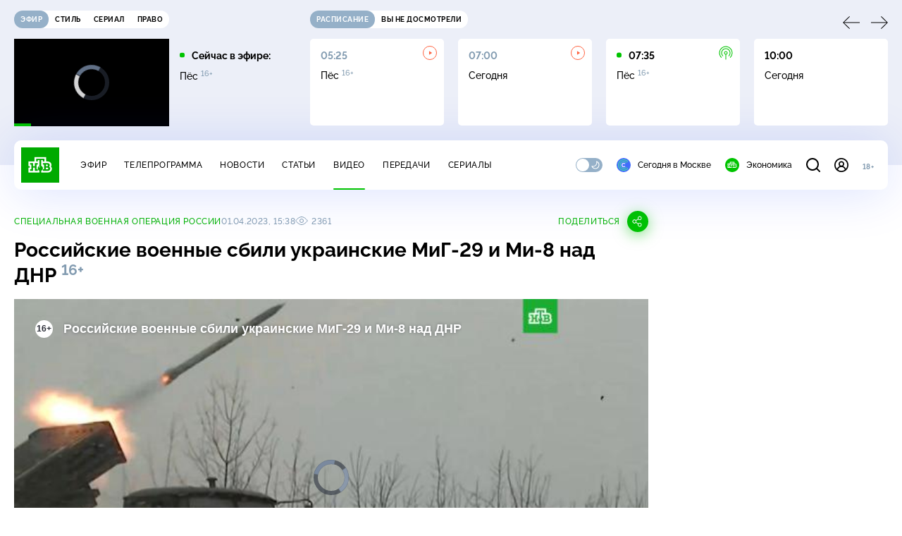

--- FILE ---
content_type: text/html
request_url: https://tns-counter.ru/nc01a**R%3Eundefined*ntv/ru/UTF-8/tmsec=mx3_ntv/143998204***
body_size: 16
content:
D96466106971D6D7G1769068247:D96466106971D6D7G1769068247

--- FILE ---
content_type: text/html; charset=UTF-8
request_url: https://www.ntv.ru/stories/new-amp/index.jsp
body_size: 2022
content:



<style>
html, body, .stories, .stories__content, amp-story-player  {
  width: 100%;
  height: 100%;
}
</style>
<html lang="en">
  <head>
    <meta charset="utf-8">
    <title>Песков: Путин встретится с&nbsp;Уиткоффом 22&nbsp;января. Сюжеты // НТВ.Ru</title>
    <meta name="deccription" content="Песков: Путин встретится с&nbsp;Уиткоффом 22&nbsp;января. Короткие сюжеты НТВ" />
    <link rel="canonical" href="/stories/new-amp">
    <meta name="viewport" content="width=device-width,minimum-scale=1,initial-scale=1">
    
      <meta property="og:image" content="https://cdn2-static.ntv.ru/home/news/2026/20260121/Peskov_kvadrat.jpg"/>
      <meta property="og:image:width" content="640" />
      <meta property="og:image:height" content="640" />
    

    <script async src="https://cdn.ampproject.org/amp-story-player-v0.js"></script>
    <link href="https://cdn.ampproject.org/amp-story-player-v0.css" rel="stylesheet" type="text/css" />

    <style page>
      @-webkit-keyframes loading {to {-webkit-transform: rotate(360deg);} }
      @-moz-keyframes loading { to { -moz-transform: rotate(360deg); } }
      @-ms-keyframes loading {to {-ms-transform: rotate(360deg);} }
      @keyframes loading { to { transform: rotate(360deg); }}

      .loader__icon {
        width: 40px;
        height: 40px;
        border-radius: 50%;
        background: transparent;
        position: absolute;
        top: calc(50% - 20px);
        left: calc(50% - 20px);

        border-top: 4px solid #00c400;
        border-right: 4px solid #00c400;
        border-bottom: 4px solid #eceff8;
        border-left: 4px solid #eceff8;

        -webkit-animation: loading 1.2s infinite linear;
        -moz-animation: loading 1.2s infinite linear;
        -ms-animation: loading 1.2s infinite linear;
        animation: loading 1.2s infinite linear;
      }

      html, body, amp-story-player {
        font-family: sans-serif;
        padding: 0;
        margin: 0;
        overflow: hidden;
      }

      .stories__content {
       width: 100%;
       height: 100%;
       position: relative;
       overflow: hidden;
      }
    </style>

    <script>
      const arr = [];
      let i = 0;
      
        arr.push({id: "66547", img: "/home/news/2026/20260121/Peskov_pre.jpg", order: i, stat: "key=KEKHJBKFKNKKJHKJKHKL-E6AB963092C516CCC2F107390F5A7B3A3C9E2316"});
        i++;
      
        arr.push({id: "66531", img: "/home/news/2026/20260121/Trump_pre.jpg", order: i, stat: "key=KEKHJBKFKNKKJHKJKGKF-BF5491E9A38F77D85814BB4589313C87F4807C89"});
        i++;
      
        arr.push({id: "66528", img: "/home/news/2026/20260121/FSB_pre.jpg", order: i, stat: "key=KEKHJBKFKNKKJHKJKFKM-E96920B9C37EDA268DBBAAD860235D62B6A08B59"});
        i++;
      
        arr.push({id: "66529", img: "/home/news/2026/20260121/Bosfor_pre.jpg", order: i, stat: "key=KEKHJBKFKNKKJHKJKFKN-691BE3737C26E4E4B2D6F08E9B9A4090999CA4C6"});
        i++;
      
        arr.push({id: "66546", img: "/home/news/2026/20260121/Trump_pre70.jpg", order: i, stat: "key=KEKHJBKFKNKKJHKJKHKK-86A59AF3F945CF621C81AE4BDA2F5F617FBFB612"});
        i++;
      
        arr.push({id: "66527", img: "/home/news/2026/20260121/ChP_pre.jpg", order: i, stat: "key=KEKHJBKFKNKKJHKJKFKL-90399B09E7A40536ADB1B224EADD75414489FEFB"});
        i++;
      
        arr.push({id: "66549", img: "/home/news/2026/20260121/sud_pre60.jpg", order: i, stat: "key=KEKHJBKFKNKKJHKJKHKN-21A281FC198791CCD656FF70AB5EBFF086E15A6E"});
        i++;
      
        arr.push({id: "66548", img: "/home/news/2026/20260121/ChP_pre54.jpg", order: i, stat: "key=KEKHJBKFKNKKJHKJKHKM-678ACA700E3C63C4B4AB6EA3A7B542440EAA64B9"});
        i++;
      
      let player = null;
      let prog = 0;
      let eventFromParent = false;
     
      window.addEventListener("load", ()=> {
        player = document.querySelector('amp-story-player');
        
        if (player.isReady) {
          window.parent.postMessage({ action: 'set_items', items: arr } , "*");
        } else {
          player.addEventListener('ready', () => {
            window.parent.postMessage({ action: 'set_items', items: arr } , "*");
          });
        }
      });
      window.addEventListener("message", async (e)=> {
        const ntv = /\/\/[a-z0-9-_]+\.ntv\.ru/;
        const ntv_channel = /\/\/[a-z0-9-_]+\.ntv-channel\.com/;
        const { origin, data } = e;
      
        if (!(origin.match(ntv) ||  origin.match(ntv_channel))) return;
        if (data.action === 'firstPlay') {
          player.play();
          const id = data.id;
          const current = arr.find((item, i) => item.id=== id);
          if (!current) return;
          if (arr[0].id === current.id) {
            player.rewind(null);  
          } else {
            player.show(null, "storis" + id);  
          }
           
          eventFromParent = true;
          player.addEventListener('storyNavigation', (event) => {
            if (!eventFromParent) {
              const dir = prog < event.detail.progress ? 'forward' : 'back';
              prog = event.detail.progress;
              window.parent.postMessage({ action: 'change_active', active: event.detail.pageId.replace('storis', ''), dir: dir } , "*");
            }
             eventFromParent = false;
          })
        }
       
        if (data.action === 'go') {
          eventFromParent = data.isChange;
          const id = data.id;
          const current = arr.find((item, i) => item.id=== id);
          if (!current) return;
          player.show(null, "storis" + id);
          player.play();
        }
        if (data.action === 'pause') {
          player.pause();
        }
      })
    </script>
  </head>
  <body>
    <link rel="preload" href="https://cdn2-static.ntv.ru/home/news/2026/20260121/Peskov_pre.jpg" as="image">
    <div class="stories">
      <div class="stories__content">
      <div class="loader__icon"></div>
        <amp-story-player style="width:100%;height:100%;" >
          <script type="application/json">
            { "behavior": { "autoplay": false }, "controls": [ { "name": "share","visibility": "hidden" } ] }
          </script>
          <a href="/stories/new-amp/content.jsp?id=66547_66531_66528_66529_66546_66527_66549_66548#embedMode=2" class="story">
            <img src="https://cdn2-static.ntv.ru/home/news/2026/20260121/Peskov_pre.jpg"  loading="lazy" amp-story-player-poster-img>
          </a>
        </amp-story-player>
      </div>
    </div>
  </body>
</html>


   

--- FILE ---
content_type: text/html; charset=UTF-8
request_url: https://www.ntv.ru/stories/new-amp/content.jsp?id=66547_66531_66528_66529_66546_66527_66549_66548
body_size: 1548
content:


<!doctype html>
<html amp lang="ru">
  <head>
    <meta charset="utf-8">
    <title>Песков: Путин встретится с&nbsp;Уиткоффом 22&nbsp;января. Сюжеты // НТВ.Ru</title>
    <meta NAME="DESCRIPTION" CONTENT="Песков: Путин встретится с&nbsp;Уиткоффом 22&nbsp;января. Короткие сюжеты НТВ" />
    <link rel="canonical" href="/stories/amp/new/66547/">
    <meta name="viewport" content="width=device-width,minimum-scale=1,initial-scale=1">
    
      <meta property="og:image" content="https://cdn2-static.ntv.ru/home/news/2026/20260121/Peskov_kvadrat.jpg"/>
      <meta property="og:image:width" content="640" />
      <meta property="og:image:height" content="640" />
    
    <style amp-boilerplate>body{-webkit-animation:-amp-start 8s steps(1,end) 0s 1 normal both;-moz-animation:-amp-start 8s steps(1,end) 0s 1 normal both;-ms-animation:-amp-start 8s steps(1,end) 0s 1 normal both;animation:-amp-start 8s steps(1,end) 0s 1 normal both}@-webkit-keyframes -amp-start{from{visibility:hidden}to{visibility:visible}}@-moz-keyframes -amp-start{from{visibility:hidden}to{visibility:visible}}@-ms-keyframes -amp-start{from{visibility:hidden}to{visibility:visible}}@-o-keyframes -amp-start{from{visibility:hidden}to{visibility:visible}}@keyframes -amp-start{from{visibility:hidden}to{visibility:visible}}</style><noscript><style amp-boilerplate>body{-webkit-animation:none;-moz-animation:none;-ms-animation:none;animation:none}</style></noscript>
    <script async src="https://cdn.ampproject.org/v0.js"></script>
    <script async custom-element="amp-video" src="https://cdn.ampproject.org/v0/amp-video-0.1.js"></script>
    <script async custom-element="amp-story" src="https://cdn.ampproject.org/v0/amp-story-1.0.js"></script>
    <script async custom-element="amp-analytics" src="https://cdn.ampproject.org/v0/amp-analytics-0.1.js"></script>

    <style amp-custom>
      body, html {
        overflow: hidden;
      }
      amp-story {
        color: #fff;
        overflow: hidden;
      }
      amp-story-page {
        background-color: #000;
      }
      amp-story-grid-layer.bottom {
        align-content:end;
      }
      amp-story-grid-layer.noedge {
        padding: 0px;
      }
      amp-story-grid-layer.center-text {
        align-content: center;
      }
   
    </style>
  </head>
  <body>

    <amp-story id="live-story" standalone
      title="Сюжеты НТВ" publisher="НТВ" publisher-logo-src="https://www.ntv.ru/images/ntv_logo_180.png"
      poster-portrait-src="https://cdn2-static.ntv.ru/home/news/2026/20260121/Peskov_pre.jpg"
       poster-square-src="/home/news/2026/20260121/Peskov_kvadrat.jpg">
      
      <amp-story-page id="storis66547" auto-advance-after="storis_video66547"  data-sort-time="1769008200">
        <amp-story-grid-layer template="fill">
          <amp-video id="storis_video66547" autoplay 
            width="720" height="1280" poster="https://cdn2-static.ntv.ru/home/news/2026/20260121/Peskov_pre.jpg" layout="responsive" crossorigin="anonymous"
          >
            <source src="//cdn2-vod-mp4.ntv.ru/news/2026/20260121/21_01_Peskov_hqraNp7fg7F93OYQKu_vert.mp4" type="video/mp4">
          </amp-video>
        </amp-story-grid-layer>
      </amp-story-page>
      
      <amp-story-page id="storis66531" auto-advance-after="storis_video66531"  data-sort-time="1768997100">
        <amp-story-grid-layer template="fill">
          <amp-video id="storis_video66531" autoplay 
            width="720" height="1280" poster="https://cdn2-static.ntv.ru/home/news/2026/20260121/Trump_pre.jpg" layout="responsive" crossorigin="anonymous"
          >
            <source src="//cdn2-vod-mp4.ntv.ru/news/2026/20260121/21_01_Trump_hq9D5rtI4ncdkggCWu_vert.mp4" type="video/mp4">
          </amp-video>
        </amp-story-grid-layer>
      </amp-story-page>
      
      <amp-story-page id="storis66528" auto-advance-after="storis_video66528"  data-sort-time="1768997400">
        <amp-story-grid-layer template="fill">
          <amp-video id="storis_video66528" autoplay 
            width="720" height="1280" poster="https://cdn2-static.ntv.ru/home/news/2026/20260121/FSB_pre.jpg" layout="responsive" crossorigin="anonymous"
          >
            <source src="//cdn2-vod-mp4.ntv.ru/news/2026/20260121/21_01_FSB_hqwZtXBZTlgxmNOYNK_vert.mp4" type="video/mp4">
          </amp-video>
        </amp-story-grid-layer>
      </amp-story-page>
      
      <amp-story-page id="storis66529" auto-advance-after="storis_video66529"  data-sort-time="1768997700">
        <amp-story-grid-layer template="fill">
          <amp-video id="storis_video66529" autoplay 
            width="720" height="1280" poster="https://cdn2-static.ntv.ru/home/news/2026/20260121/Bosfor_pre.jpg" layout="responsive" crossorigin="anonymous"
          >
            <source src="//cdn2-vod-mp4.ntv.ru/news/2026/20260121/21_01_bosfor_hqls6uxILfql1YDft2_vert.mp4" type="video/mp4">
          </amp-video>
        </amp-story-grid-layer>
      </amp-story-page>
      
      <amp-story-page id="storis66546" auto-advance-after="storis_video66546"  data-sort-time="1769007900">
        <amp-story-grid-layer template="fill">
          <amp-video id="storis_video66546" autoplay 
            width="720" height="1280" poster="https://cdn2-static.ntv.ru/home/news/2026/20260121/Trump_pre70.jpg" layout="responsive" crossorigin="anonymous"
          >
            <source src="//cdn2-vod-mp4.ntv.ru/news/2026/20260121/21_01_Trump_hqbeEOgnI0H8pdmxS1_vert.mp4" type="video/mp4">
          </amp-video>
        </amp-story-grid-layer>
      </amp-story-page>
      
      <amp-story-page id="storis66527" auto-advance-after="storis_video66527"  data-sort-time="1768996800">
        <amp-story-grid-layer template="fill">
          <amp-video id="storis_video66527" autoplay 
            width="720" height="1280" poster="https://cdn2-static.ntv.ru/home/news/2026/20260121/ChP_pre.jpg" layout="responsive" crossorigin="anonymous"
          >
            <source src="//cdn2-vod-mp4.ntv.ru/news/2026/20260121/21_01_ChP_hqHHFK6GS2ZOMTWUWN_vert.mp4" type="video/mp4">
          </amp-video>
        </amp-story-grid-layer>
      </amp-story-page>
      
      <amp-story-page id="storis66549" auto-advance-after="storis_video66549"  data-sort-time="1769008800">
        <amp-story-grid-layer template="fill">
          <amp-video id="storis_video66549" autoplay 
            width="720" height="1280" poster="https://cdn2-static.ntv.ru/home/news/2026/20260121/sud_pre60.jpg" layout="responsive" crossorigin="anonymous"
          >
            <source src="//cdn2-vod-mp4.ntv.ru/news/2026/20260121/21_01_sud_hqgGeRPceXAHisAgQX_vert.mp4" type="video/mp4">
          </amp-video>
        </amp-story-grid-layer>
      </amp-story-page>
      
      <amp-story-page id="storis66548" auto-advance-after="storis_video66548"  data-sort-time="1769008500">
        <amp-story-grid-layer template="fill">
          <amp-video id="storis_video66548" autoplay 
            width="720" height="1280" poster="https://cdn2-static.ntv.ru/home/news/2026/20260121/ChP_pre54.jpg" layout="responsive" crossorigin="anonymous"
          >
            <source src="//cdn2-vod-mp4.ntv.ru/news/2026/20260121/21_01_ChP_hqiMd4C0DBovTs2EBE_vert.mp4" type="video/mp4">
          </amp-video>
        </amp-story-grid-layer>
      </amp-story-page>
      
      <amp-analytics id="analytics_liveinternet">
        <script type="application/json">
          {
            "requests": {
            "pageview": "https://counter.yadro.ru/hit?uhttps%3A//www.ntv.ru/stories/amp/$REPLACE(${storyPageId},storis,);r${documentReferrer};s${screenWidth}*${screenHeight}*32;${random}" },
            "triggers": { "track pageview": { "on": "story-page-visible", "request": "pageview" } }
            }
        </script>
      </amp-analytics>
     
    </amp-story>
  </body>
</html>

--- FILE ---
content_type: application/javascript; charset=UTF-8
request_url: https://static2.ntv.ru/assets/js/base-video-card.vue_vue_type_script_setup_true_lang-B6AZB-KV.js
body_size: 813
content:
import{_ as _sfc_main$3}from"./views.vue_vue_type_script_setup_true_lang-CiHq2LEA.js";import{d as defineComponent,c as computed,o as openBlock,b as createElementBlock,g as createBaseVNode,U as renderSlot,e as createVNode,f as withCtx,a as unref,p as createTextVNode,t as toDisplayString,q as createBlock,h as createCommentVNode,m as normalizeClass,x as _sfc_main$2,v as hUi}from"../main-DsymS_K4.js";import{_ as _sfc_main$1}from"./img-card.vue_vue_type_script_setup_true_lang-CPWULaWi.js";const _hoisted_1={class:"video-card__wrapp"},_hoisted_2={class:"video-card__desc"},_sfc_main=defineComponent({__name:"BaseVideoCard",props:{type:{default:"base"},date:{},program:{},views:{},catchup:{type:Boolean},id:{},title:{},img:{},thumbnail_template:{},snippet:{},rest:{},link:{}},setup(e){const t={base:"315",rightText:"220",rightTextBg:"220"},a={base:"177",rightText:"124",rightTextBg:"124"},i=e,s=computed((()=>t[i.type])),o=computed((()=>a[i.type])),r=computed((()=>"base"===i.type?"s":"xxs"));return(e,t)=>{const a=_sfc_main$1,i=_sfc_main$2,d=hUi,n=_sfc_main$3;return openBlock(),createElementBlock("div",{class:normalizeClass(["video-card",`video-card--${e.type}`])},[createBaseVNode("div",_hoisted_1,[renderSlot(e.$slots,"icon"),createVNode(i,{link:e.link||{name:"video",params:{id:e.id}},class:"video-card__preview"},{default:withCtx((()=>[createVNode(a,{img:e.img,snippet:e.snippet,width:unref(s),height:unref(o),"with-video":"rightTextBg"!==e.type,class:"video-card__img"},null,8,["img","snippet","width","height","with-video"])])),_:1},8,["link"]),renderSlot(e.$slots,"top")]),createBaseVNode("div",_hoisted_2,[createVNode(i,{link:e.link||{name:"video",params:{id:e.id}}},{default:withCtx((()=>[createVNode(d,{size:unref(r),type:"card",tag:"p",class:"video-card__title hov-b",inner:!0,rest:e.rest},{default:withCtx((()=>[createTextVNode(toDisplayString(e.title),1)])),_:1},8,["size","rest"])])),_:1},8,["link"]),e.program?(openBlock(),createBlock(i,{key:0,link:e.program.link,class:"video-card__program hov-pr"},{default:withCtx((()=>[createVNode(d,{size:"rightTextBg"===e.type?"s":"xs",type:"caption",inner:!0},{default:withCtx((()=>[createTextVNode(toDisplayString(e.program.name),1)])),_:1},8,["size"])])),_:1},8,["link"])):createCommentVNode("",!0),e.views?(openBlock(),createBlock(n,{key:1,views:e.views},null,8,["views"])):createCommentVNode("",!0)])],2)}}});export{_sfc_main as _};


--- FILE ---
content_type: text/xml; charset=UTF-8
request_url: https://stat.ntv.ru/ads/getVideo?from=da
body_size: 2624
content:
<?xml version="1.0" encoding="UTF-8"?>
<VAST version="2.0" xmlns:xsi="http://www.w3.org/2001/XMLSchema-instance" xsi:noNamespaceSchemaLocation="vast.xsd" >
  <Ad id="2545590">
    <InLine>
       <AdSystem>Ntv.Ru advertising system with Ponkin Extensions</AdSystem>
       <AdTitle>Ntv.Ru</AdTitle>
         <Error><![CDATA[https://stat.ntv.ru/ads/?a=error&t=video&hash=2545590.1769068256690.4A31732C._ZFZdu86WBe_KMdujy8oxNtoeIs]]></Error>
         <Impression><![CDATA[https://stat.ntv.ru/ads/?a=impression&t=video&hash=2545590.1769068256690.4A31732C._ZFZdu86WBe_KMdujy8oxNtoeIs]]></Impression>
         <Creatives>
             <Creative>
                 <Linear skipoffset="00:00:01">
                     <Duration>00:00:20</Duration>
                     <TrackingEvents></TrackingEvents>
                     <AdParameters></AdParameters>
                     <VideoClicks>
                         <ClickThrough><![CDATA[https://www.ntv.ru/serial/Perviy_otdel?from=promo]]></ClickThrough>
                         <ClickTracking><![CDATA[https://stat.ntv.ru/ads/?a=click&t=video&hash=2545590.1769068256690.4A31732C._ZFZdu86WBe_KMdujy8oxNtoeIs]]></ClickTracking>
                     </VideoClicks>
                     <MediaFiles>
                        <MediaFile id="1" delivery="progressive" type="video/mp4" bitrate="" maintainAspectRatio="true" scalable="true" width="640" height="360">
                        <![CDATA[https://cdn2-vod-mp4.ntv.ru/promo/2026/20260122/PERVYI__OTDEL_NOVYI__SEZON_tizer__1_16__e_fir_SKORO_HD_KHr_20_00_hqeLQPmxqKKXCPV349_lo.mp4?ts=1769154656&md5=fg2gIvhkR6Q9Md4sBlzovw]]>
                        </MediaFile>
                     </MediaFiles>
                 </Linear>
             </Creative>
         </Creatives>
         <Extensions>
            <Extension type="startTime"><![CDATA[00:00]]></Extension>
            <Extension type="skipTime"><![CDATA[00:01]]></Extension>
            <Extension type="linkTxt"><![CDATA[&#1087;&#1077;&#1088;&#1077;&#1081;&#1090;&#1080; &#1087;&#1086; &#1089;&#1089;&#1099;&#1083;&#1082;&#1077;]]></Extension>
            <Extension type="isClickable"><![CDATA[1]]></Extension>
            <Extension type="addClick">
            <![CDATA[https://stat.ntv.ru/ads/?a=click&t=video&hash=2545590.1769068256690.4A31732C._ZFZdu86WBe_KMdujy8oxNtoeIs]]>
            </Extension>
            <Extension type="controls">
                    <control id="adlabel" layout="1"/>
                    <control id="countdown" layout="1"/>
                    <control id="soundbtn" layout="1"/>
                    <control id="timeline" layout="1"/>
            </Extension>
         </Extensions> 
     </InLine>
  </Ad>
</VAST>
